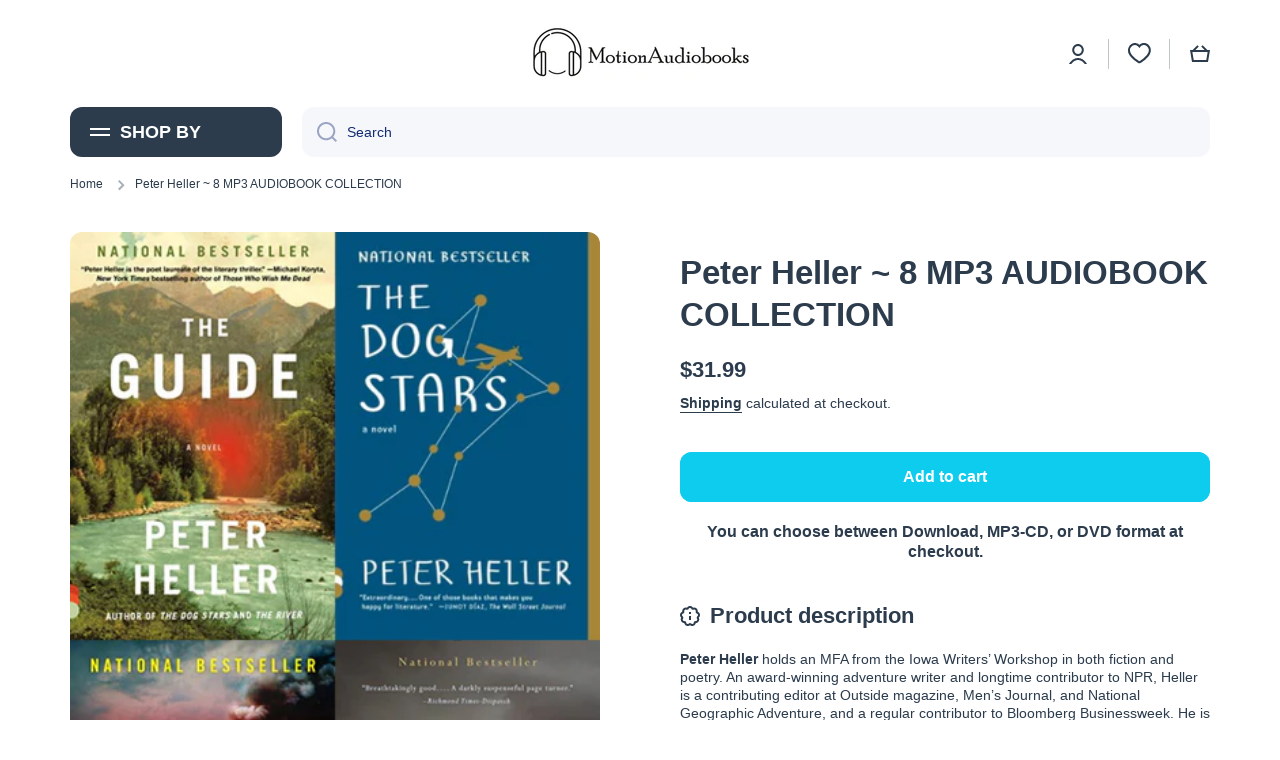

--- FILE ---
content_type: text/css
request_url: https://motionaudiobooks.com/cdn/shop/t/36/assets/base.css?v=132139517721399315901674405332
body_size: 3952
content:
.link{font-family:var(--font-body-family);font-style:var(--font-body-style)}h1,h2,h3,h4,h5,h6,.h1,.h2,.h3,.h4,.h5,.h6{font-family:var(--font-heading-family);font-style:var(--font-heading-style);font-weight:var(--font-heading-weight);color:var(--color-base);--font-heading-line-height: 130%;line-height:var(--font-heading-line-height);word-break:break-word}.h1,.h2,.h3,.h4,.h5,.h6{margin:0}h1>a,h2>a,h3>a,h4>a,h5>a,h6>a{color:var(--color-base)}@media (min-width: 993px){h1,h2{--h-mt: var(--sections-top-spacing);--h-mb: 60px }}@media (max-width: 992px){h1,h2{--h-mt: var(--sections-top-spacing-mobile);--h-mb: 40px }}h1,.h1{font-size:calc(36px * var(--font-heading-scale))}h2,.h2{font-size:calc(30px * var(--font-heading-scale))}h1,h2{margin-top:var(--h-mt, 0);margin-bottom:var(--h-mb, 0)}h3,.h3{font-size:calc(24px * var(--font-heading-scale))}h4,.h4{font-size:calc(20px * var(--font-heading-scale))}h5,.h5{font-size:calc(16px * var(--font-heading-scale))}h6,.h6{font-size:calc(14px * var(--font-heading-scale))}h3,h4,h5,h6{--h-mt: 40px;--h-mb: 20px;margin-top:var(--h-mt);margin-bottom:var(--h-mb)}.body2{font-size:var(--font-body2-size);line-height:var(--font-body2-line-height);font-weight:var(--font-body-weight)}.body3{font-size:var(--font-body3-size);line-height:var(--font-body3-line-height)}strong,b,.strong{font-weight:var(--font-body-bold-weight)}form{margin:0}button,button:active,button:focus{outline:none;border:none}img{max-width:100%;vertical-align:middle}meta+img,p+img,p span img{max-width:100%;vertical-align:middle;margin:10px 0}input:focus,input:active{outline:none}input::placeholder,textarea::placeholder{font-family:var(--font-body-family);font-weight:var(--font-body-weight);color:var(--color-input-text)}input::-webkit-input-placeholder,textarea::-webkit-input-placeholder{color:var(--color-input-text)}input::-moz-placeholder,textarea::-moz-placeholder{color:var(--color-input-text)}a{color:var(--color-text-link);text-decoration:underline;outline:0;transition:color var(--duration-medium) var(--animation-bezier)}a:hover,a.clear-underline{text-decoration:none}.unstyle-ul{list-style:none;margin:0;padding:0}p{margin:15px 0 0}.no-js:not(html),html.no-js .no-js-hidden{display:none!important}html.no-js .no-js:not(html){display:block!important}address{font-style:var(--font-body-style)}.color-base{color:var(--color-base)}.mb0{margin-bottom:0}.mb3{margin-bottom:3px}.mb5{margin-bottom:5px}.mb7{margin-bottom:7px}.mb9{margin-bottom:9px}.mb10{margin-bottom:var(--padding1)}.mb15{margin-bottom:15px}.mb20{margin-bottom:20px}.mb25{margin-bottom:25px}.mb30{margin-bottom:var(--padding3)}.mt0{margin-top:0}.mt3{margin-top:3px}.mt5{margin-top:5px}.mt10{margin-top:10px}.mt15{margin-top:15px}.mt18{margin-top:18px}.mt20{margin-top:20px}.mt30{margin-top:30px}.mt40{margin-top:var(--padding4)}.mt60{margin-top:var(--padding5)}.mb40{margin-bottom:var(--padding4)}.pt15{padding-top:15px}.subheading{color:var(--color-subheading);margin-bottom:20px}.heading--mb{margin-bottom:var(--padding5)}.el_mt_20{margin-top:calc(var(--padding2) * -1)}.el_mt_20>*{margin-top:var(--padding2)}.el_mt_30{margin-top:calc(var(--padding3) * -1)}.el_mt_30>*{margin-top:var(--padding3)}.el_mt_40{margin-top:calc(var(--padding4) * -1)}.el_mt_40>*{margin-top:var(--padding4)}.el_mt_60{margin-top:calc(var(--padding5) * -1)}.el_mt_60>*{margin-top:var(--padding5)}.self_mt_60{margin-top:var(--padding5)}@media (max-width: 992px){.heading--mb{margin-bottom:var(--padding4)}.el_mt_60,.self_mt_60{--padding5: var(--padding4)}}.same__mt-10>*:not(:first-child){margin-top:10px}.same__mt-10>:first-child{margin-top:0}.text-center{text-align:center!important}.text-left{text-align:left!important}.nomargin{margin:0}.mt--first-child-0>*:first-child{margin-top:0}.mb--last-child-0>*:last-child{margin-bottom:0}.text-uppercase{text-transform:uppercase!important}.justify-content-center{justify-content:center!important}.align-items-start{align-items:flex-start!important}.align-items-center{align-items:center!important}.align-items-end{align-items:flex-end!important}.align-self-center{align-self:center!important}.align-self-end{align-self:flex-end!important}.display-block{display:block}.display-flex{display:flex}.justify-content-between{justify-content:space-between}.position-relative{position:relative}.hidden,.hide{display:none!important}.body-bold-weight{font-weight:var(--font-body-bold-weight)}.visibility-hidden{visibility:hidden;display:none!important}.visibility-hidden:first-child+*:not(.visibility-hidden){margin-top:0}@media (min-width:577px){.justify-content-center--no-phone{justify-content:center!important}}.page-width,.page-wide{width:100%;max-width:calc(var(--page-width) + var(--page-padding)*2);margin-left:auto;margin-right:auto;padding-left:20px;padding-right:20px}.page-fullwidth{width:100%}@media (min-width:993px) and (max-width: 1440px){.page-width{max-width:unset;padding-left:70px;padding-right:70px}}@media (min-width:993px){.page-wide{width:100%;max-width:unset;margin-left:unset;margin-right:unset;padding-left:70px;padding-right:70px}}@media (min-width:577px) and (max-width: 992px){.page-width,.page-wide{padding-left:30px;padding-right:30px}}.grid{display:flex;flex-wrap:wrap;margin-right:calc(var(--page-padding) / -2);margin-left:calc(var(--page-padding) / -2)}[class*=col-]{position:relative;flex:0 0 auto;width:100%;padding-right:calc(var(--page-padding) / 2);padding-left:calc(var(--page-padding) / 2)}.col-12{max-width:100%}.col-10{max-width:83.333333%}.col-9{max-width:75%}.col-8{max-width:66.666666%}.col-7{max-width:58.333333%}.col-6{max-width:50%}.col-5{max-width:41.666666%}.col-4{max-width:33.333333%}.col-3{max-width:25%}.col-one_fifth{max-width:20%}.col-four_fifth{max-width:80%}.col-one_eight{max-width:12.5%}.col-2{max-width:16.666666%}.top-spacing-none{--sections-top-spacing-current: 0}.top-spacing-small{--sections-top-spacing-current: var(--sections-top-spacing--small);--sections-top-spacing-current-mobile: var(--sections-top-spacing--small-mobile)}.top-spacing-medium{--sections-top-spacing-current: var(--sections-top-spacing--medium);--sections-top-spacing-current-mobile: var(--sections-top-spacing--medium-mobile)}.top-spacing-normal{--sections-top-spacing-current: var(--sections-top-spacing);--sections-top-spacing-current-mobile: var(--sections-top-spacing-mobile)}[class*=top-spacing-]{margin-top:var(--sections-top-spacing-current)}@media (max-width:1440px){.col-lg-6{max-width:50%}}@media (max-width:1200px){.col-md-12{max-width:100%}.col-md-6{max-width:50%}.col-md-3{max-width:25%}.col-md-4{max-width:33.333333%}}@media (max-width:992px){[class*=top-spacing-]{margin-top:var(--sections-top-spacing-current-mobile)}.col-st-3{max-width:25%}.col-st-4{max-width:33.333333%}.col-st-6{max-width:50%}.col-st-8{max-width:66.666666%}.col-st-10{max-width:83.333333%}.col-st-12{max-width:100%}}@media (max-width:576px){.col-sp-6{max-width:50%}.col-sp-12{max-width:100%}}.border__radius,.image--radius img{border-radius:var(--radius)}.border__radius--circle{border-radius:50%}.border__radius-top{border-top-left-radius:var(--radius);border-top-right-radius:var(--radius)}.scroll__vertical{overflow:hidden auto}.scroll__disabled{overflow:hidden}summary{cursor:pointer;list-style:none}summary::-webkit-details-marker{display:none}[style*=--aspect-ratio]{position:relative;overflow:hidden;width:100%}[style*=--aspect-ratio] img,[style*=--aspect-ratio].placeholder__svg--bg svg{backface-visibility:hidden;object-fit:cover;position:absolute;top:0;right:0;bottom:0;left:0;width:100%;height:100%}[style*=--aspect-ratio]:before{content:"";display:block;width:100%;height:0;padding-top:calc(100%/(0 + var(--aspect-ratio, 1 / 1)))}a.image-hover-scaling__image{display:block}@media (min-width: 993px){.image-hover-scaling-up{-webkit-transform:translate3d(0,0,0)}.image-hover-scaling-up .image-hover-scaling__image{--scale-image: 1.05;transition:transform var(--duration-medium) var(--zoom-animation-bezier);transform:scale(1)}.image-hover-scaling-up:hover .image-hover-scaling__image:not(.image-hover-scaling-up--disabled),.hover-area:hover .image-hover-scaling-up .image-hover-scaling__image:not(.image-hover-scaling-up--disabled){transform:scale(var(--scale-image))}}.announcement-bar{opacity:1;color:var(--color-announcement-bar-text);background:var(--color-announcement-bar);min-height:40px;padding:9px 0 10px;font-family:var(--font-heading-family);font-style:var(--font-heading-style);font-weight:var(--font-heading-weight)}.announcement-bar .btn-small:before{top:calc(100% - 2px)}.announcement-bar .btn-small{font-family:var(--font-body-family);font-style:var(--font-body-style);font-size:var(--font-body-size);line-height:var(--font-body-line-height);font-weight:var(--font-button-weight)}.header__color-line{width:100%;height:5px;background:var(--color-base)}@media (max-width: 992px){.header__color-line{display:none}}.badge__container{display:flex;flex-wrap:wrap;gap:4px;pointer-events:none}.badge__container:empty{display:none}.badge{display:inline-flex;border-radius:var(--radius-badge);background:var(--color-badge-1);color:var(--color-badge-1-text);font-family:var(--font-body-family);font-style:var(--font-body-style);font-size:var(--font-body2-size);line-height:var(--font-body2-line-height);font-weight:var(--font-body-bold-weight);padding:2px 10px;pointer-events:none;text-transform:initial}.badge--fixed{position:absolute;top:10px;left:10px;z-index:1}.badge--small{font-size:var(--font-body4-size);line-height:var(--font-body4-line-height);padding:1px 4px}.badge--featured{background:var(--color-badge-2);color:var(--color-badge-2-text)}.badge--sold_out{background:var(--color-badge-3);color:var(--color-badge-3-text)}.badge__menu__fixed{position:absolute;display:flex;flex-wrap:wrap;justify-content:flex-end;margin-top:0!important;gap:4px;top:6px;right:6px;z-index:1}*:not(.badge__menu__fixed)>.badge__menu{position:relative;top:-2px;margin-left:6px}.cart-count-bubble{display:flex;justify-content:center;align-items:center;color:var(--auto-text-color-accent);background:var(--color-accent);border-radius:50%}.cart-icon-bubble{display:flex}@media (min-width: 993px){.cart-count-bubble{position:absolute;bottom:calc(100% + 4px);font-size:12px;line-height:130%;width:20px;height:20px}.cart-count-bubble span{position:relative;top:1px}}@media (max-width: 992px){.cart-count-bubble{font-size:16px;line-height:130%;width:30px;height:30px}.cart-icon-bubble_hide-tablet{display:none}}.link{cursor:pointer;display:inline-flex;align-items:center;border:none;box-shadow:none;background-color:transparent;padding:0;margin:0;text-decoration:none}.link svg{flex:0 0 auto}.link:not(.link-only-svg) svg:first-child{margin-right:10px}.btn-small,.btn-medium{cursor:pointer;position:relative;display:inline-flex;align-items:center;text-align:left;color:var(--color-accent);font-weight:var(--font-button-weight);text-decoration:none}.btn-medium{--height: 2px;font-size:var(--font-body-size);line-height:var(--font-body-line-height)}.btn-medium--type-small{font-size:var(--font-body2-size);line-height:var(--font-body2-line-height)}.btn-small{--height: 1px;font-size:var(--font-body2-size);line-height:var(--font-body2-line-height)}.btn-small:before,.btn-medium:before,.btn-medium--icon>span:before{content:"";pointer-events:none;position:absolute;left:0;top:100%;width:100%;height:var(--height);background:var(--color-accent);transition:width var(--duration-medium) var(--animation-bezier)}.btn-medium--icon svg{max-width:20px;max-height:20px}.btn-medium--icon svg:last-child{margin-left:10px}.btn-medium--icon>span:before{width:0}.btn-medium.btn-medium--icon:before{content:unset}.btn-medium--icon>span{position:relative}.btn-medium:hover,.btn-small:hover{text-decoration:none}@media (min-width: 993px){.section-btn-small-container{position:absolute;margin-top:0;bottom:calc(100% + 20px);right:0;z-index:1;width:auto;padding:0}.grid>.section-btn-small-container{right:calc(var(--page-padding) / 2)}.hover-area:hover .btn-small:before,.btn-small:hover:before{width:0}.btn-medium:before{width:0}.btn-medium--icon svg{opacity:var(--opacity-icons);transition:opacity var(--duration-medium) var(--animation-bezier)}.btn-medium--icon:hover svg{opacity:1}.hover-area:hover .btn-medium:not(.hover-area--native):before,.btn-medium--icon:hover>span:before,.btn-medium:hover:before{width:100%}}@media (max-width: 992px){.btn-medium:after,.btn-small:after{content:"";position:absolute;display:block;top:-10px;left:-10px;width:calc(100% + 20px);height:calc(100% + 20px);border-radius:var(--radius-button)}.btn-medium:hover:after,.btn-small:hover:after{background:var(--mobile-focus-color)}}svg.theme-icon path,svg.theme-icon rect{fill:var(--color-base)}svg.placeholder-svg path{fill:rgba(var(--color-base-rgb),.3)}svg>*{transition:fill var(--duration-medium) var(--animation-bezier)}.btn{display:inline-flex;align-items:center;justify-content:center;text-align:center;font-family:var(--font-body-family);font-style:var(--font-body-style);font-weight:var(--font-button-weight);font-size:var(--font-body-size);line-height:var(--font-body-line-height);height:50px;background:var(--background);color:var(--color);border-radius:var(--radius-button);border:unset;padding:0 25px;width:auto;text-decoration:none;cursor:pointer}.btn svg path{fill:var(--fill)}.btn:hover{text-decoration:none}.btn_border{padding:0 20px;font-size:var(--font-body2-size);line-height:var(--font-body2-line-height);--background: transparent}@media (min-width: 993px){.btn_zoom{position:relative}.btn_zoom>*{z-index:1}.btn_zoom:before{content:"";display:block;position:absolute;top:0;left:0;width:100%;height:100%;border-radius:var(--radius-button);border:var(--border, unset);background:var(--background);z-index:0;transform:translateZ(0);transition:transform var(--duration-short) var(--zoom-animation-bezier),width var(--duration-short) var(--zoom-animation-bezier),height var(--duration-short) var(--zoom-animation-bezier)}.btn_border.btn_zoom:before{border:2px solid var(--color-lines-borders)}.btn_zoom:hover:before{--scale-button-on: 6px;transform:translate3d(-3px,-3px,0);width:calc(100% + var(--scale-button-on));height:calc(100% + var(--scale-button-on))}.btn_border:not(.btn_zoom){border:2px solid var(--color-lines-borders)}}@media (max-width: 992px){.btn_border{border:2px solid var(--color-lines-borders)}.btn_zoom:not(.btn_border){border:var(--border, unset)}}@media (max-width:576px){.btn{padding:0 20px}}.btn svg{flex:0 0 auto}.btn-medium svg:not(:last-child),.btn svg:not(:last-child){margin-right:10px}.btn.only-child svg:not(:last-child){margin-right:0}.btn-medium svg:last-child:not(:only-child){margin-left:5px}.btn svg:last-child:not(:only-child){margin-left:10px}.btn-small[aria-disabled=true],.btn[aria-disabled=true]{cursor:not-allowed;opacity:.3;pointer-events:none}.animation-underline{display:inline-flex;position:relative;text-decoration:none}.animation-underline:before{content:"";position:absolute;width:0;height:2px;left:0;top:100%;background:var(--color-base);transition:width var(--duration-medium) var(--animation-bezier)}.animation-underline--thin:before{height:1px}.animation-underline--active:before{width:100%}@media (min-width: 993px){.hover-area:hover .animation-underline:not(.hover-area--native):before,.animation-underline:hover:before{text-decoration:none;width:100%}.hover-area:hover .animation-underline:not(.hover-area--native):hover:before{text-decoration:none;width:0}.hover-area:hover .animation-underline:not(.hover-area--native):after{content:"";position:absolute;width:100%;height:2px;left:0;top:100%;background:transparent}}.section-background--none{--section-background-spacing: 0}.section-background--small{--section-background-spacing: var(--sections-top-spacing--small);--section-background-spacing-mobile: var(--sections-top-spacing--small-mobile)}.section-background--medium{--section-background-spacing: var(--sections-top-spacing--medium);--section-background-spacing-mobile: var(--sections-top-spacing--medium-mobile)}.section-background--normal{--section-background-spacing: var(--sections-top-spacing);--section-background-spacing-mobile: var(--sections-top-spacing-mobile)}.section-background{padding-top:var(--section-background-spacing, 100);padding-bottom:var(--section-background-spacing, 100);padding-left:var(--section-sides, 0);padding-right:var(--section-sides, 0);background:var(--color-section-background)}.page-width .section-background{--section-sides: 40px}.page-wide .section-background{--section-sides: 70px}@media (min-width:993px) and (max-width: 1440px){.page-width .section-background{--section-sides: 70px}}@media (min-width:993px){.page-wide .section-background{--section-sides: 70px}}@media (min-width:577px) and (max-width: 992px){[class*=page-wi] .section-background{--section-sides: 30px}}@media (max-width:576px){[class*=page-wi] .section-background{--section-sides: var(--page-padding)}}@media (max-width: 992px){.section-background{padding-top:var(--section-background-spacing-mobile, 80);padding-bottom:var(--section-background-spacing-mobile, 80)}}.placeholder__svg--bg{background:rgba(var(--color-base-rgb),.07)}.placeholder__svg--bg-none{background:#0000}.placeholder__svg--bg svg{display:flex;width:100%;height:auto}.w-full{width:100%}@media (max-width: 576px){.w-full-sp{width:100%}}blockquote{background:var(--color-secondary-background);border-radius:var(--radius);padding:40px;margin:40px 0}blockquote>:*{margin:20px 0 0}blockquote>:first-child{margin:0}@media (max-width: 546px){blockquote{padding:20px}}.shopify-challenge__message{margin-top:0;margin-bottom:30px;font-family:var(--font-heading-family);font-style:var(--font-heading-style);font-weight:var(--font-heading-weight);color:var(--color-base);font-size:20px;line-height:26px}.shopify-challenge__container .shopify-challenge__button{margin-top:30px}@media (min-width: 993px){.shopify-challenge__container{margin-top:200px;margin-bottom:200px}}@media (max-width: 992px){.shopify-challenge__container{margin-top:140px;margin-bottom:140px}}@media (max-width:576px){.shopify-challenge__container .shopify-challenge__button{width:calc(100% - 40px)}}table th{font-weight:var(--font-body-bold-weight)}table{border-spacing:0;width:100%}table h1,table h2,table h3,table h4,table h5,table h6{margin-top:0;margin-bottom:0}table tr:nth-child(odd){background:var(--color-secondary-background)}table tr th:first-child,table tr td:first-child{border-top-left-radius:var(--radius);border-bottom-left-radius:var(--radius);padding-left:15px}table tr th:last-child,table tr td:last-child{border-top-right-radius:var(--radius);border-bottom-right-radius:var(--radius);padding-right:15px}table tr td{padding-top:11px;padding-bottom:10px}table thead{text-align:left}.svg-icon--small svg{max-width:20px;max-height:20px}.svg-icon--normal svg{max-width:48px;max-height:48px}.color-accent-to-base{--color-accent: var(--color-base)}.overflow-hidden-mobile,.overflow-hidden-tablet,.overflow-hidden{overflow:hidden}.breadcrumb{margin-bottom:40px}.breadcrumb li{display:inline-flex;flex-wrap:wrap;align-items:center}.breadcrumb li svg{opacity:var(--opacity-icons);margin-left:10px;margin-right:10px}@media (max-width: 992px){.breadcrumb{margin-top:20px}}.share-button__fallback{position:relative}.share-button__fallback input{text-overflow:ellipsis;padding-right:50px}.share-button__close,.share-button__copy{position:absolute;top:52%;right:0;transform:translateY(-50%);padding:0 20px;height:100%;background:transparent;z-index:1;cursor:pointer;opacity:var(--opacity-icons)}.share-button__close,.share-button__copy{opacity:1}.share-button__close:not(.hidden)+.share-button__copy,.share-button__close:not(.hidden)~.field input,.share-button__close:not(.hidden)~.field label{display:none}.share-button__close:not(.hidden)~.field .share-button__message{display:flex;align-items:center}.share-button{display:block;margin-top:var(--padding2)}html.no-js .share-button details{display:flex}.share-button details summary{display:inline-flex;width:max-content}.share-button__fallback{margin-top:var(--padding1)}a:empty,ul:empty,dl:empty,p:empty{display:none}.loading-overlay__spinner{width:20px;height:20px;display:inline-block}.spinner{animation:rotator 1.4s linear infinite}@keyframes rotator{0%{transform:rotate(0)}to{transform:rotate(270deg)}}.path{stroke-dasharray:280;stroke-dashoffset:0;transform-origin:center;stroke:var(--color-base);animation:dash 1.4s ease-in-out infinite}.btn .path{stroke:var(--fill)}@media screen and (forced-colors: active){.path{stroke:CanvasText}}@keyframes dash{0%{stroke-dashoffset:280}50%{stroke-dashoffset:75;transform:rotate(135deg)}to{stroke-dashoffset:280;transform:rotate(450deg)}}*:focus{outline:0;box-shadow:none}*:focus-visible:not(textarea):not(input):not(select){outline:.2rem solid rgba(var(--color-base-rgb),.3);outline-offset:.3rem}@media (max-width:992px){*:not(input):not(textarea):focus:not(select):focus:not(.predictive-search):focus{outline:0!important;box-shadow:none!important}}.btn:focus,.btn:focus-visible,.btn.focused,.shopify-payment-button__button--unbranded:focus-visible,.shopify-payment-button [role=button]:focus-visible,.shopify-payment-button__button--unbranded:focus,.shopify-payment-button [role=button]:focus{outline:0;box-shadow:0 0 0 .3rem var(--color-body-background),0 0 0 .5rem rgba(var(--color-base-rgb),.3),0 0 .5rem .3rem rgba(var(--color-base-rgb),.3)}.skip-to-content-link:focus{z-index:9999;position:inherit;overflow:auto;clip:auto}.btn:focus:not(:focus-visible):not(.focused),.shopify-payment-button__button--unbranded:focus:not(:focus-visible):not(.focused),.shopify-payment-button [role=button]:focus:not(:focus-visible):not(.focused){outline:0;box-shadow:inherit}@media (max-width: 992px){.btn:not(.active-facets__button):hover{position:relative}.btn:not(.active-facets__button):hover:before{content:"";position:absolute;top:2px;left:2px;width:calc(100% - 4px);height:calc(100% - 4px);border:1px solid var(--color-body-background);border-radius:calc(var(--radius-button) - 2px)}}terms_and_condition-checkbox{display:flex;margin-top:var(--padding3)!important}terms_and_condition-checkbox:not(.checked)+*,terms_and_condition-checkbox:not(.checked)~.cart__dynamic-checkout-buttons{pointer-events:none;opacity:.3}terms_and_condition-checkbox .checkbox-input a{font-weight:var(--font-body-bold-weight)}terms_and_condition-checkbox .checkbox-input:hover span{cursor:default;font-weight:var(--font-body-weight)}.product-card .wishlist-engine{position:absolute;z-index:2;right:3px;top:3px}.product-card .wishlist-engine-button,.product-card .wishlist-engine-button:hover,.product-card .wishlist-engine-button:focus{padding:5px 7px;box-shadow:1px 1px 12px #0000001a;border-radius:50%}.wishlist-total-count[data-total="0"]{display:none!important}.wishlist-total-count{position:absolute;bottom:calc(100% + 4px);font-size:12px;line-height:130%;width:20px;height:20px;display:flex;justify-content:center;align-items:center;color:var(--auto-text-color-accent);background:var(--color-accent);border-radius:50%}.product-card .wishlist-icon svg{margin-top:0;height:16px;width:16px}.shopify-block .wishlist-engine{margin-top:20px}
/*# sourceMappingURL=/cdn/shop/t/36/assets/base.css.map?v=132139517721399315901674405332 */


--- FILE ---
content_type: application/javascript
request_url: https://beeapp.me/jstag/px-contact-form.js?shop=audiobooksprime.myshopify.com
body_size: 664
content:
function pxLoadContactForm(shop) {
    var xmlhttp = new XMLHttpRequest();
    xmlhttp.onreadystatechange = function() {
        if (xmlhttp.readyState == XMLHttpRequest.DONE) {
            if (xmlhttp.status == 200) {
                var content = xmlhttp.responseText.trim();
                if (content) {
                    // document.body.insertAdjacentHTML('beforeend', content);
                    $('body').append(content);
                }
            } 
        }
    };
    xmlhttp.open("GET", 'https://beeapp.me/contactform/ajaxLoadContactForm?shop=' +shop, true);
    xmlhttp.send();
}

function pxLoadChatbot(shop) {
    var xmlhttp = new XMLHttpRequest();
    xmlhttp.onreadystatechange = function() {
        if (xmlhttp.readyState == XMLHttpRequest.DONE) {
            if (xmlhttp.status == 200) {
                var content = xmlhttp.responseText.trim();
                if (content) {
                    $('body').append(content);
                    // document.body.insertAdjacentHTML('beforeend', content);
                }
            } 
        }
    };
    xmlhttp.open("GET", 'https://beeapp.me/contactform/ajaxLoadChatbot?shop=' +shop, true);
    xmlhttp.send();
}

function loadContentPxContactForm(shop) {
    var prmWrapperContentSl = '#bap-cot-fm-wp'; //embed code manual
    var prmWrapperContentSlPage = '#bap-cot-fm-wp-page'; //code from them app block

    if (!document.getElementById(prmWrapperContentSl) && !document.getElementById(prmWrapperContentSlPage)) {
        
        var xmlhttpStatus = new XMLHttpRequest();
        xmlhttpStatus.onreadystatechange = function() {
            if (xmlhttpStatus.readyState == XMLHttpRequest.DONE) {
                if (xmlhttpStatus.status == 200) {
                    var content = xmlhttpStatus.responseText.trim();
                    if (content == 1) {
                        pxLoadContactForm(shop);
                        
                    }
                } 
            }
        };
        xmlhttpStatus.open("GET", 'https://beeapp.me/contactform/ajaxLoadStatus?shop=' +shop, true);
        xmlhttpStatus.send();
    }
} 

setTimeout(function() {
    if (!document.getElementById('px-aichatbot-appembed')) {
        pxLoadChatbot(Shopify.shop);
        pxLoadContactForm(Shopify.shop);
    }
}, 350);

